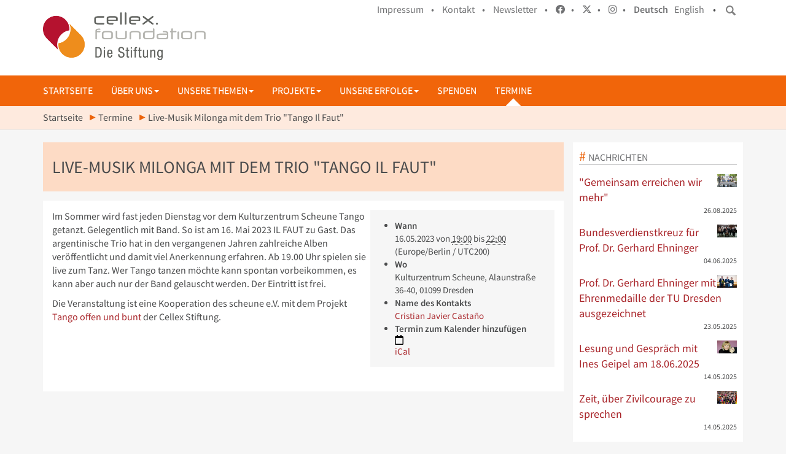

--- FILE ---
content_type: text/html;charset=utf-8
request_url: https://www.cellex-stiftung.org/de/events/live-musik-milonga-mit-dem-duo-tango-il-faut
body_size: 39796
content:
<!DOCTYPE html>
<html xmlns="http://www.w3.org/1999/xhtml" lang="de" xml:lang="de">

<head><meta http-equiv="Content-Type" content="text/html; charset=UTF-8" />
  <title>Live-Musik Milonga mit dem Trio "Tango Il Faut" — Deutsch</title>
  <meta name="viewport" content="width=device-width, initial-scale=1, shrink-to-fit=no" />

  <link rel="shortcut icon" type="image/x-icon" href="/++theme++stiftung/favicon.ico" />
  <link rel="apple-touch-icon" href="/++theme++stiftung/cellex-stiftung-apple-touch-icon.png" />
  <link rel="apple-touch-icon-precomposed" sizes="144x144" href="/++theme++stiftung/cellex-stiftung-apple-touch-icon-144x144-precomposed.png" />
  <link rel="apple-touch-icon-precomposed" sizes="114x114" href="/++theme++stiftung/cellex-stiftung-apple-touch-icon-114x114-precomposed.png" />
  <link rel="apple-touch-icon-precomposed" sizes="72x72" href="/++theme++stiftung/cellex-stiftung-apple-touch-icon-72x72-precomposed.png" />
  <link rel="apple-touch-icon-precomposed" sizes="57x57" href="/++theme++stiftung/cellex-stiftung-apple-touch-icon-57x57-precomposed.png" />
  <link rel="apple-touch-icon-precomposed" href="/++theme++stiftung/cellex-stiftung-apple-touch-icon-precomposed.png" />

  <!-- <link rel="stylesheet" href="/++theme++stiftung/addons/font-awesome/css/font-awesome.min.css" /> -->
  <link rel="stylesheet" href="/++theme++stiftung/addons/fontawesome/css/all.css" />

  <link rel="stylesheet" href="/++theme++stiftung/css/cellex-stiftung-frontend.min.css" />
  <link rel="stylesheet" href="https://www.cellex-stiftung.org/hotfix.css" />

  <script src="/++theme++stiftung/js/cellex-stiftung-frontend.min.js"></script>

<meta name="twitter:card" content="summary" /><meta property="og:site_name" content="Cellex Foundation - Die Stiftung" /><meta property="og:title" content="Live-Musik Milonga mit dem Trio &amp;quot;Tango Il Faut&amp;quot;" /><meta property="og:type" content="website" /><meta property="og:description" content="" /><meta property="og:url" content="https://www.cellex-stiftung.org/de/events/live-musik-milonga-mit-dem-duo-tango-il-faut" /><meta property="og:image" content="https://www.cellex-stiftung.org/@@site-logo/cellex-foundation-logo.png" /><meta property="og:image:type" content="image/png" /><meta name="DC.date.created" content="2023-05-16T11:47:32+01:00" /><meta name="DC.date.modified" content="2023-05-16T13:28:31+01:00" /><meta name="DC.type" content="Termin" /><meta name="DC.format" content="text/plain" /><meta name="DC.language" content="de" /><meta name="DC.date.valid_range" content="2023/05/16 - " /><meta name="viewport" content="width=device-width, initial-scale=1.0" /><meta name="generator" content="Plone - http://plone.com" /></head>

<body class="CELLEX-STIFTUNG-FRONTEND frontend icons-off pat-markspeciallinks portaltype-event section-events site-de subsection-live-musik-milonga-mit-dem-duo-tango-il-faut template-event_view thumbs-off userrole-anonymous viewpermission-view" id="visual-portal-wrapper"><div class="outer-wrapper">
    
    <header id="portal-header" role="banner">
      <div class="container">
        <header id="portal-top">
          <div id="portal-searchbox"><form id="searchGadget_form" action="https://www.cellex-stiftung.org/de/@@search" role="search" data-pat-livesearch="ajaxUrl:https://www.cellex-stiftung.org/de/@@ajax-search" class="pat-livesearch"><div class="LSBox"><label class="hiddenStructure" for="searchGadget">Website durchsuchen</label><input name="SearchableText" type="text" size="18" id="searchGadget" title="Website durchsuchen" class="searchField" /></div></form><div id="portal-advanced-search" class="hiddenStructure"><a href="https://www.cellex-stiftung.org/de/@@search">Erweiterte Suche…</a></div></div>
          <div id="search-button" class="btn btn-red"></div>
          <div id="anonymous-actions">
            <ul>
              <li class="LANG-DE"><a target="" href="/de/impressum">Impressum    • </a></li>
              
              <li class="LANG-DE"><a href="/de/kontakt">Kontakt    • </a></li>
              

              <li class="LANG-DE"><a href="/de/newsletter" target="_blank">Newsletter    • </a></li>

              <li>
                <a href="https://www.facebook.com/dresdenoffenundtolerant" title="facebook" target="_blank">
                  <i class="fab fa-facebook"></i>   • 
                </a>
              </li>
              <li>
                <a href="https://twitter.com/BuntesDresden" title="twitter" target="_blank">
                  <i class="fab fa-x-twitter"></i>   • </a>
              </li>
              <li>
                <a href="https://www.instagram.com/buntesdresden/" title="instagram" target="_blank">
                  <i class="fab fa-instagram"></i>   •</a>
              </li>
              <li class="currentLanguage language-de"><a href="https://www.cellex-stiftung.org/@@multilingual-selector/3e6fdc8b63e24dd7b7779dc7f3c1e10f/de" title="Deutsch">Deutsch</a></li><li class="language-en"><a href="https://www.cellex-stiftung.org/@@multilingual-selector/3e6fdc8b63e24dd7b7779dc7f3c1e10f/en" title="English">English</a></li>   •
            </ul>
          </div>
          <a id="portal-logo" title="Deutsch" href="https://www.cellex-stiftung.org/de"><img src="https://www.cellex-stiftung.org/@@site-logo/cellex-foundation-logo.png" alt="Cellex Foundation - Die Stiftung" title="Cellex Foundation - Die Stiftung" /></a>
        </header>
      </div>
    </header>

    
    <div id="mainnavigation-wrapper">
      <div id="mainnavigation"><nav id="portal-globalnav-wrapper" class="plone-navbar navbar navbar-default" role="navigation"><div class="container"><div class="plone-navbar-header navbar-header"><button type="button" class="plone-navbar-toggle navbar-toggle collapsed" data-toggle="collapse" data-target="#portal-globalnav-collapse" aria-expanded="false"><span class="sr-only">Toggle navigation</span><span class="icon-bar"></span><span class="icon-bar"></span><span class="icon-bar"></span></button></div><div class="plone-collapse plone-navbar-collapse collapse navbar-collapse" id="portal-globalnav-collapse"><ul id="portal-globalnav" class="plone-nav plone-navbar-nav navTreeRoot nav navbar-nav"><li xmlns="" class=""><a href="https://www.cellex-stiftung.org/de/startseite" title="" class="no-dropdown state-published">Startseite</a></li><li xmlns="" class="dropdown"><a class="dropdown-toggle" data-toggle="dropdown" href="#">Über uns<span class="opener"><span class="caret"></span></span></a><ul class="dropdown-menu"><li class="menu-position-&lt;bound method Iterator.number of &lt;Products.PageTemplates.engine.RepeatItem object at 0x7f1342113670&gt;&gt;"><a class="clearfix state-published" title="" href="https://www.cellex-stiftung.org/de/ueber-uns/verantwortung"><span class="submenu_title">Unsere Verantwortung</span></a></li><li class="menu-position-&lt;bound method Iterator.number of &lt;Products.PageTemplates.engine.RepeatItem object at 0x7f1342113670&gt;&gt;"><a class="clearfix state-published" title="Der Stiftungsrat der Cellex Stiftung ist ehrenamtlich tätig und berät, unterstützt und überwacht den Vorstand." href="https://www.cellex-stiftung.org/de/ueber-uns/stiftungsrat"><span class="submenu_title">Stiftungsrat</span></a></li><li class="menu-position-&lt;bound method Iterator.number of &lt;Products.PageTemplates.engine.RepeatItem object at 0x7f1342113670&gt;&gt;"><a class="clearfix state-published" title="" href="https://www.cellex-stiftung.org/de/ueber-uns/vorstand"><span class="submenu_title">Vorstand</span></a></li><li class="menu-position-&lt;bound method Iterator.number of &lt;Products.PageTemplates.engine.RepeatItem object at 0x7f1342113670&gt;&gt;"><a class="clearfix state-published" title="" href="https://www.cellex-stiftung.org/de/ueber-uns/team"><span class="submenu_title">Team</span></a></li><li class="menu-position-&lt;bound method Iterator.number of &lt;Products.PageTemplates.engine.RepeatItem object at 0x7f1342113670&gt;&gt;"><a class="clearfix state-published" title="" href="https://www.cellex-stiftung.org/de/ueber-uns/satzung"><span class="submenu_title">Satzung</span></a></li></ul></li><li xmlns="" class="dropdown"><a class="dropdown-toggle" data-toggle="dropdown" href="#">Unsere Themen<span class="opener"><span class="caret"></span></span></a><ul class="dropdown-menu"><li class="menu-position-&lt;bound method Iterator.number of &lt;Products.PageTemplates.engine.RepeatItem object at 0x7f1342113b50&gt;&gt;"><a class="clearfix state-published" title="" href="https://www.cellex-stiftung.org/de/themen/weltoffenheit-und-toleranz"><span class="submenu_title">Weltoffenheit und Toleranz</span></a></li><li class="menu-position-&lt;bound method Iterator.number of &lt;Products.PageTemplates.engine.RepeatItem object at 0x7f1342113b50&gt;&gt;"><a class="clearfix state-published" title="" href="https://www.cellex-stiftung.org/de/themen/wissenschaft-und-forschung"><span class="submenu_title">Wissenschaft und Forschung</span></a></li></ul></li><li xmlns="" class="dropdown"><a class="dropdown-toggle" data-toggle="dropdown" href="#">Projekte<span class="opener"><span class="caret"></span></span></a><ul class="dropdown-menu"><li class="menu-position-&lt;bound method Iterator.number of &lt;Products.PageTemplates.engine.RepeatItem object at 0x7f1342113430&gt;&gt;"><a class="clearfix state-published" title="" href="https://www.cellex-stiftung.org/de/projekte/alfons"><span class="submenu_title">ALFONS – Jetzt noch deutscherer</span></a></li><li class="menu-position-&lt;bound method Iterator.number of &lt;Products.PageTemplates.engine.RepeatItem object at 0x7f1342113430&gt;&gt; dropdown-submenu"><a class="clearfix state-published hasDropDown" title="" href="https://www.cellex-stiftung.org/de/projekte/cellex-academy"><span class="submenu_title">Cellex Academy</span><span class="opener"><span class="caret"></span></span></a><ul class="submenu dropdown-menu navTree navTreeLevel1"><li class="menu-position-&lt;bound method Iterator.number of &lt;Products.PageTemplates.engine.RepeatItem object at 0x7f1342113b20&gt;&gt;"><a class="clearfix state-published" title="Hier finden Sie Informationen zu den Aktivitäten der Cellex Academy 2018." href="https://www.cellex-stiftung.org/de/projekte/cellex-academy/2018"><span class="submenu_title">2018</span></a></li><li class="menu-position-&lt;bound method Iterator.number of &lt;Products.PageTemplates.engine.RepeatItem object at 0x7f1342113b20&gt;&gt;"><a class="clearfix state-published" title="" href="https://www.cellex-stiftung.org/de/projekte/cellex-academy/2017"><span class="submenu_title">2017</span></a></li><li class="menu-position-&lt;bound method Iterator.number of &lt;Products.PageTemplates.engine.RepeatItem object at 0x7f1342113b20&gt;&gt;"><a class="clearfix state-published" title="" href="https://www.cellex-stiftung.org/de/projekte/cellex-academy/2016"><span class="submenu_title">2016</span></a></li></ul></li><li class="menu-position-&lt;bound method Iterator.number of &lt;Products.PageTemplates.engine.RepeatItem object at 0x7f1342113430&gt;&gt; dropdown-submenu"><a class="clearfix state-published hasDropDown" title="" href="https://www.cellex-stiftung.org/de/projekte/dresdenrespekt"><span class="submenu_title">Dresden.Respekt</span><span class="opener"><span class="caret"></span></span></a><ul class="submenu dropdown-menu navTree navTreeLevel1"><li class="menu-position-&lt;bound method Iterator.number of &lt;Products.PageTemplates.engine.RepeatItem object at 0x7f1342113e20&gt;&gt;"><a class="clearfix state-published" title="" href="https://www.cellex-stiftung.org/de/projekte/dresdenrespekt/aufruf"><span class="submenu_title">Was uns eint</span></a></li><li class="menu-position-&lt;bound method Iterator.number of &lt;Products.PageTemplates.engine.RepeatItem object at 0x7f1342113e20&gt;&gt;"><a class="clearfix state-published" title="" href="https://www.cellex-stiftung.org/de/projekte/dresdenrespekt/geschichte"><span class="submenu_title">Geschichte</span></a></li></ul></li><li class="menu-position-&lt;bound method Iterator.number of &lt;Products.PageTemplates.engine.RepeatItem object at 0x7f1342113430&gt;&gt;"><a class="clearfix state-published" title="" href="https://www.cellex-stiftung.org/de/projekte/erle-6"><span class="submenu_title">ERLE 6</span></a></li><li class="menu-position-&lt;bound method Iterator.number of &lt;Products.PageTemplates.engine.RepeatItem object at 0x7f1342113430&gt;&gt; dropdown-submenu"><a class="clearfix state-published hasDropDown" title="Dresden isst bunt" href="https://www.cellex-stiftung.org/de/projekte/gastmahl"><span class="submenu_title">Gastmahl für alle</span><span class="opener"><span class="caret"></span></span></a><ul class="submenu dropdown-menu navTree navTreeLevel1"><li class="menu-position-&lt;bound method Iterator.number of &lt;Products.PageTemplates.engine.RepeatItem object at 0x7f13421133d0&gt;&gt;"><a class="clearfix state-published" title="" href="https://www.cellex-stiftung.org/de/projekte/gastmahl/2025"><span class="submenu_title">Gastmahl 2025</span></a></li><li class="menu-position-&lt;bound method Iterator.number of &lt;Products.PageTemplates.engine.RepeatItem object at 0x7f13421133d0&gt;&gt;"><a class="clearfix state-published" title="" href="https://www.cellex-stiftung.org/de/projekte/gastmahl/2024"><span class="submenu_title">Gastmahl 2024</span></a></li><li class="menu-position-&lt;bound method Iterator.number of &lt;Products.PageTemplates.engine.RepeatItem object at 0x7f13421133d0&gt;&gt;"><a class="clearfix state-published" title="" href="https://www.cellex-stiftung.org/de/projekte/gastmahl/2023"><span class="submenu_title">Gastmahl 2023</span></a></li><li class="menu-position-&lt;bound method Iterator.number of &lt;Products.PageTemplates.engine.RepeatItem object at 0x7f13421133d0&gt;&gt;"><a class="clearfix state-published" title="" href="https://www.cellex-stiftung.org/de/projekte/gastmahl/2022"><span class="submenu_title">Gastmahl 2022</span></a></li><li class="menu-position-&lt;bound method Iterator.number of &lt;Products.PageTemplates.engine.RepeatItem object at 0x7f13421133d0&gt;&gt;"><a class="clearfix state-published" title="" href="https://www.cellex-stiftung.org/de/projekte/gastmahl/2021"><span class="submenu_title">Gastmahl 2021</span></a></li><li class="menu-position-&lt;bound method Iterator.number of &lt;Products.PageTemplates.engine.RepeatItem object at 0x7f13421133d0&gt;&gt;"><a class="clearfix state-published" title="" href="https://www.cellex-stiftung.org/de/projekte/gastmahl/2019"><span class="submenu_title">Gastmahl 2019</span></a></li><li class="menu-position-&lt;bound method Iterator.number of &lt;Products.PageTemplates.engine.RepeatItem object at 0x7f13421133d0&gt;&gt;"><a class="clearfix state-published" title="" href="https://www.cellex-stiftung.org/de/projekte/gastmahl/2018"><span class="submenu_title">Gastmahl 2018</span></a></li><li class="menu-position-&lt;bound method Iterator.number of &lt;Products.PageTemplates.engine.RepeatItem object at 0x7f13421133d0&gt;&gt;"><a class="clearfix state-published" title="Dresden is(s)t bunt auf dem Dresdner Neumarkt" href="https://www.cellex-stiftung.org/de/projekte/gastmahl/2017"><span class="submenu_title">Gastmahl 2017</span></a></li><li class="menu-position-&lt;bound method Iterator.number of &lt;Products.PageTemplates.engine.RepeatItem object at 0x7f13421133d0&gt;&gt;"><a class="clearfix state-published" title="" href="https://www.cellex-stiftung.org/de/projekte/gastmahl/2015"><span class="submenu_title">Gastmahl 2015</span></a></li></ul></li><li class="menu-position-&lt;bound method Iterator.number of &lt;Products.PageTemplates.engine.RepeatItem object at 0x7f1342113430&gt;&gt;"><a class="clearfix state-published" title="" href="https://www.cellex-stiftung.org/de/projekte/musaik"><span class="submenu_title">Musaik</span></a></li><li class="menu-position-&lt;bound method Iterator.number of &lt;Products.PageTemplates.engine.RepeatItem object at 0x7f1342113430&gt;&gt;"><a class="clearfix state-published" title="" href="https://www.cellex-stiftung.org/de/projekte/rechtsgutachten"><span class="submenu_title">Rechtsgutachten zum sog. Neutralitätsgebot</span></a></li><li class="menu-position-&lt;bound method Iterator.number of &lt;Products.PageTemplates.engine.RepeatItem object at 0x7f1342113430&gt;&gt;"><a class="clearfix state-published" title="" href="https://www.cellex-stiftung.org/de/projekte/ukraine"><span class="submenu_title">Solidarität mit der Ukraine</span></a></li><li class="menu-position-&lt;bound method Iterator.number of &lt;Products.PageTemplates.engine.RepeatItem object at 0x7f1342113430&gt;&gt;"><a class="clearfix state-published" title="" href="https://www.cellex-stiftung.org/de/projekte/tango"><span class="submenu_title">Tango – offen und bunt</span></a></li><li class="menu-position-&lt;bound method Iterator.number of &lt;Products.PageTemplates.engine.RepeatItem object at 0x7f1342113430&gt;&gt; dropdown-submenu"><a class="clearfix state-published hasDropDown" title="" href="https://www.cellex-stiftung.org/de/projekte/theater"><span class="submenu_title">Theater - Past Continuous</span><span class="opener"><span class="caret"></span></span></a><ul class="submenu dropdown-menu navTree navTreeLevel1"><li class="menu-position-&lt;bound method Iterator.number of &lt;Products.PageTemplates.engine.RepeatItem object at 0x7f1342113b80&gt;&gt;"><a class="clearfix state-published" title="" href="https://www.cellex-stiftung.org/de/projekte/theater/spielt-zum-tanz-albinoni"><span class="submenu_title">Spielt zum Tanz - Albinoni</span></a></li><li class="menu-position-&lt;bound method Iterator.number of &lt;Products.PageTemplates.engine.RepeatItem object at 0x7f1342113b80&gt;&gt;"><a class="clearfix state-published" title="" href="https://www.cellex-stiftung.org/de/projekte/theater/die-sitzmenschen"><span class="submenu_title">Die Sitzmenschen</span></a></li><li class="menu-position-&lt;bound method Iterator.number of &lt;Products.PageTemplates.engine.RepeatItem object at 0x7f1342113b80&gt;&gt;"><a class="clearfix state-published" title="" href="https://www.cellex-stiftung.org/de/projekte/theater/hell"><span class="submenu_title">hell</span></a></li><li class="menu-position-&lt;bound method Iterator.number of &lt;Products.PageTemplates.engine.RepeatItem object at 0x7f1342113b80&gt;&gt;"><a class="clearfix state-published" title="" href="https://www.cellex-stiftung.org/de/projekte/theater/kein-heimatland"><span class="submenu_title">Kein Heimatland</span></a></li><li class="menu-position-&lt;bound method Iterator.number of &lt;Products.PageTemplates.engine.RepeatItem object at 0x7f1342113b80&gt;&gt;"><a class="clearfix state-published" title="" href="https://www.cellex-stiftung.org/de/projekte/theater/spielt-zum-tanz"><span class="submenu_title">Spielt zum Tanz - Celan</span></a></li><li class="menu-position-&lt;bound method Iterator.number of &lt;Products.PageTemplates.engine.RepeatItem object at 0x7f1342113b80&gt;&gt;"><a class="clearfix state-published" title="" href="https://www.cellex-stiftung.org/de/projekte/theater/farben"><span class="submenu_title">Farben</span></a></li><li class="menu-position-&lt;bound method Iterator.number of &lt;Products.PageTemplates.engine.RepeatItem object at 0x7f1342113b80&gt;&gt;"><a class="clearfix state-published" title="" href="https://www.cellex-stiftung.org/de/projekte/theater/danach"><span class="submenu_title">Danach</span></a></li><li class="menu-position-&lt;bound method Iterator.number of &lt;Products.PageTemplates.engine.RepeatItem object at 0x7f1342113b80&gt;&gt;"><a class="clearfix state-published" title="" href="https://www.cellex-stiftung.org/de/projekte/theater/der-folgende-tag"><span class="submenu_title">Der folgende Tag</span></a></li></ul></li><li class="menu-position-&lt;bound method Iterator.number of &lt;Products.PageTemplates.engine.RepeatItem object at 0x7f1342113430&gt;&gt;"><a class="clearfix state-published" title="Die Cellex Stiftung hat eine Impfkampagne mit kurzen Filmsequenzen initiiert, in denen 33 Menschen aus Wissenschaft, Medizin, Pflege, Kultur und Wirtschaft teils in ihrer Muttersprache und teils in Deutsch übers Impfen sprechen. Ein einfacher Zugang zu relevanten Informationen und zur Corona-Impfung selbst ist notwendig für eine hohe Impfquote, besonders unter Menschen mit Migrations- und Fluchterfahrung. Das sei, so das RKI, leider nicht immer gegeben. Eine zielgerichtete muttersprachliche Ansprache und Aufklärung zur Corona-Schutzimpfung hilft diese Barrieren abzubauen." href="https://www.cellex-stiftung.org/de/projekte/impfenschuetzt"><span class="submenu_title">#impfenschützt</span></a></li></ul></li><li xmlns="" class="dropdown"><a class="dropdown-toggle" data-toggle="dropdown" href="#">Unsere Erfolge<span class="opener"><span class="caret"></span></span></a><ul class="dropdown-menu"><li class="menu-position-&lt;bound method Iterator.number of &lt;Products.PageTemplates.engine.RepeatItem object at 0x7f1342113520&gt;&gt; dropdown-submenu"><a class="clearfix state-published hasDropDown" title="Der Sächsische Förderpreis für Demokratie prämiert seit 2006 zivilgesellschaftliche Initiativen und Akteure, die sich für eine demokratische Alltags- und Willkommenskultur einsetzen." href="https://www.cellex-stiftung.org/de/unsere-erfolge/saechsischer-foerderpreis-fuer-demokratie"><span class="submenu_title">Sächsischer Förderpreis für Demokratie</span><span class="opener"><span class="caret"></span></span></a><ul class="submenu dropdown-menu navTree navTreeLevel1"><li class="menu-position-&lt;bound method Iterator.number of &lt;Products.PageTemplates.engine.RepeatItem object at 0x7f13421139a0&gt;&gt;"><a class="clearfix state-published" title="" href="https://www.cellex-stiftung.org/de/unsere-erfolge/saechsischer-foerderpreis-fuer-demokratie/2017"><span class="submenu_title">2017</span></a></li><li class="menu-position-&lt;bound method Iterator.number of &lt;Products.PageTemplates.engine.RepeatItem object at 0x7f13421139a0&gt;&gt;"><a class="clearfix state-published" title="" href="https://www.cellex-stiftung.org/de/unsere-erfolge/saechsischer-foerderpreis-fuer-demokratie/2016"><span class="submenu_title">2016</span></a></li><li class="menu-position-&lt;bound method Iterator.number of &lt;Products.PageTemplates.engine.RepeatItem object at 0x7f13421139a0&gt;&gt;"><a class="clearfix state-published" title="" href="https://www.cellex-stiftung.org/de/unsere-erfolge/saechsischer-foerderpreis-fuer-demokratie/2018"><span class="submenu_title">2018</span></a></li><li class="menu-position-&lt;bound method Iterator.number of &lt;Products.PageTemplates.engine.RepeatItem object at 0x7f13421139a0&gt;&gt;"><a class="clearfix state-published" title="" href="https://www.cellex-stiftung.org/de/unsere-erfolge/saechsischer-foerderpreis-fuer-demokratie/2019"><span class="submenu_title">2019</span></a></li></ul></li><li class="menu-position-&lt;bound method Iterator.number of &lt;Products.PageTemplates.engine.RepeatItem object at 0x7f1342113520&gt;&gt;"><a class="clearfix state-published" title="" href="https://www.cellex-stiftung.org/de/unsere-erfolge/banda-internationale"><span class="submenu_title">Banda Internationale</span></a></li><li class="menu-position-&lt;bound method Iterator.number of &lt;Products.PageTemplates.engine.RepeatItem object at 0x7f1342113520&gt;&gt;"><a class="clearfix state-published" title="" href="https://www.cellex-stiftung.org/de/unsere-erfolge/kleinprojektefonds"><span class="submenu_title">Kleinprojektefonds</span></a></li><li class="menu-position-&lt;bound method Iterator.number of &lt;Products.PageTemplates.engine.RepeatItem object at 0x7f1342113520&gt;&gt; dropdown-submenu"><a class="clearfix state-published hasDropDown" title="" href="https://www.cellex-stiftung.org/de/unsere-erfolge/offen-und-bunt"><span class="submenu_title">offen und bunt</span><span class="opener"><span class="caret"></span></span></a><ul class="submenu dropdown-menu navTree navTreeLevel1"><li class="menu-position-&lt;bound method Iterator.number of &lt;Products.PageTemplates.engine.RepeatItem object at 0x7f1342113a90&gt;&gt;"><a class="clearfix state-published" title="" href="https://www.cellex-stiftung.org/de/unsere-erfolge/offen-und-bunt/konzert"><span class="submenu_title">Konzert</span></a></li><li class="menu-position-&lt;bound method Iterator.number of &lt;Products.PageTemplates.engine.RepeatItem object at 0x7f1342113a90&gt;&gt;"><a class="clearfix state-published" title="" href="https://www.cellex-stiftung.org/de/unsere-erfolge/offen-und-bunt/buergerkonferenz"><span class="submenu_title">Bürgerkonferenz</span></a></li><li class="menu-position-&lt;bound method Iterator.number of &lt;Products.PageTemplates.engine.RepeatItem object at 0x7f1342113a90&gt;&gt;"><a class="clearfix state-published" title="" href="https://www.cellex-stiftung.org/de/unsere-erfolge/offen-und-bunt/gastmahl-1.0"><span class="submenu_title">Gastmahl 1.0</span></a></li></ul></li><li class="menu-position-&lt;bound method Iterator.number of &lt;Products.PageTemplates.engine.RepeatItem object at 0x7f1342113520&gt;&gt;"><a class="clearfix state-published" title="" href="https://www.cellex-stiftung.org/de/unsere-erfolge/run-and-roll"><span class="submenu_title">Run and roll</span></a></li><li class="menu-position-&lt;bound method Iterator.number of &lt;Products.PageTemplates.engine.RepeatItem object at 0x7f1342113520&gt;&gt; dropdown-submenu"><a class="clearfix state-published hasDropDown" title="" href="https://www.cellex-stiftung.org/de/unsere-erfolge/meet-new-friends"><span class="submenu_title">Meet new friends</span><span class="opener"><span class="caret"></span></span></a><ul class="submenu dropdown-menu navTree navTreeLevel1"><li class="menu-position-&lt;bound method Iterator.number of &lt;Products.PageTemplates.engine.RepeatItem object at 0x7f1342113a00&gt;&gt;"><a class="clearfix state-published" title="" href="https://www.cellex-stiftung.org/de/unsere-erfolge/meet-new-friends/meet-new-friends-day"><span class="submenu_title">Meet new friends day</span></a></li><li class="menu-position-&lt;bound method Iterator.number of &lt;Products.PageTemplates.engine.RepeatItem object at 0x7f1342113a00&gt;&gt;"><a class="clearfix state-published" title="" href="https://www.cellex-stiftung.org/de/unsere-erfolge/meet-new-friends/rundum-buch"><span class="submenu_title">Rundum Buch</span></a></li><li class="menu-position-&lt;bound method Iterator.number of &lt;Products.PageTemplates.engine.RepeatItem object at 0x7f1342113a00&gt;&gt;"><a class="clearfix state-published" title="" href="https://www.cellex-stiftung.org/de/unsere-erfolge/meet-new-friends/sommerfest-im-literaturhaus"><span class="submenu_title">Sommerfest im Literaturhaus</span></a></li></ul></li><li class="menu-position-&lt;bound method Iterator.number of &lt;Products.PageTemplates.engine.RepeatItem object at 0x7f1342113520&gt;&gt;"><a class="clearfix state-published" title="" href="https://www.cellex-stiftung.org/de/unsere-erfolge/hospitationsprogramm"><span class="submenu_title">Wir schaffen Perspektiven</span></a></li></ul></li><li xmlns="" class=""><a href="https://www.cellex-stiftung.org/de/spenden" title="" class="no-dropdown state-published">Spenden</a></li><li xmlns="" class="&#10;          active triangle&#10;        "><a href="https://www.cellex-stiftung.org/de/events" title="" class="no-dropdown state-published">Termine</a></li></ul></div></div></nav></div>
    </div>

    <div id="deco" class="deco-bg"></div>
    <div id="above-content-wrapper">
      <div id="viewlet-above-content"><nav id="portal-breadcrumbs" class="plone-breadcrumb"><div class="container"><span id="breadcrumbs-you-are-here" class="hiddenStructure">Sie sind hier</span><ol aria-labelledby="breadcrumbs-you-are-here"><li id="breadcrumbs-home"><a href="https://www.cellex-stiftung.org/de">Startseite</a></li><li id="breadcrumbs-1"><a href="https://www.cellex-stiftung.org/de/events">Termine</a></li><li id="breadcrumbs-2"><span id="breadcrumbs-current">Live-Musik Milonga mit dem Trio "Tango Il Faut"</span></li></ol></div></nav></div>
    </div>

    <div class="container">
      <div class="row">
        <aside id="global_statusmessage"><div></div></aside>
      </div>
      <main id="main-container" class="row row-offcanvas row-offcanvas-right" role="main">
        <div id="column1-container">
        </div>
        <div class="col-xs-12 col-sm-9">
      <div class="row">
        <div class="col-xs-12 col-sm-12">
          <article id="content"><header><div id="viewlet-above-content-title"><span id="social-tags-body" style="display: none" itemscope="" itemtype="http://schema.org/WebPage"><span itemprop="name">Live-Musik Milonga mit dem Trio &amp;quot;Tango Il Faut&amp;quot;</span><span itemprop="description"></span><span itemprop="url">https://www.cellex-stiftung.org/de/events/live-musik-milonga-mit-dem-duo-tango-il-faut</span><span itemprop="image">https://www.cellex-stiftung.org/@@site-logo/cellex-foundation-logo.png</span></span></div><h1 class="documentFirstHeading">Live-Musik Milonga mit dem Trio "Tango Il Faut"</h1><div id="viewlet-below-content-title"></div></header><div id="viewlet-above-content-body"></div><div id="content-core"><div class="event clearfix" itemscope="" itemtype="https://schema.org/Event"><ul class="hiddenStructure"><li><a itemprop="url" class="url" href="https://www.cellex-stiftung.org/de/events/live-musik-milonga-mit-dem-duo-tango-il-faut">https://www.cellex-stiftung.org/de/events/live-musik-milonga-mit-dem-duo-tango-il-faut</a></li><li itemprop="name" class="summary">Live-Musik Milonga mit dem Trio "Tango Il Faut"</li><li itemprop="startDate" class="dtstart">2023-05-16T19:00:00+02:00</li><li itemprop="endDate" class="dtend">2023-05-16T22:00:00+02:00</li><li itemprop="description" class="description"></li></ul><ul class="event summary details" summary="Termindetails"><li class="event-date"><strong>Wann</strong><span><span class="datedisplay">16.05.2023</span> von <abbr class="dtstart" title="2023-05-16T19:00:00+02:00">19:00</abbr> bis <abbr class="dtend" title="2023-05-16T22:00:00+02:00">22:00</abbr><span class="timezone">
            (Europe/Berlin / UTC200)
          </span></span></li><li class="event-location" itemprop="location" itemscope="" itemtype="http://schema.org/Place"><strong>Wo</strong><span itemprop="address">Kulturzentrum Scheune, Alaunstraße 36-40, 01099 Dresden</span></li><li class="event-contact"><strong>Name des Kontakts</strong><a class="email" href="mailto:toub@cellex-stiftung.org">Cristian Javier Castaño</a></li><li class="event-calendar"><strong>Termin zum Kalender hinzufügen</strong><a href="https://www.cellex-stiftung.org/de/events/live-musik-milonga-mit-dem-duo-tango-il-faut/ics_view" rel="nofollow" title="Herunterladen dieses Termins im iCal-Format"><img src="https://www.cellex-stiftung.org/++plone++plone.app.event/calendar.svg" alt="" width="14" height="14" class="icalIcon img-responsive" /><span>iCal</span></a></li></ul><div id="parent-fieldname-text"><p>Im Sommer wird fast jeden Dienstag vor dem Kulturzentrum Scheune Tango getanzt. Gelegentlich mit Band. So ist am 16. Mai 2023 IL FAUT zu Gast. Das argentinische Trio hat in den vergangenen Jahren zahlreiche Alben veröffentlicht und damit viel Anerkennung erfahren. Ab 19.00 Uhr spielen sie live zum Tanz. Wer Tango tanzen möchte kann spontan vorbeikommen, es kann aber auch nur der Band gelauscht werden. Der Eintritt ist frei. </p><p>Die Veranstaltung ist eine Kooperation des scheune e.V. mit dem Projekt <a href="https://www.cellex-stiftung.org/de/projekte/tango" title="Tango">Tango offen und bunt</a> der Cellex Stiftung.</p></div></div></div><div id="viewlet-below-content-body"><div class="visualClear"><!-- --></div><div class="documentActions"></div></div></article>
        </div>
      </div>

      <footer class="row">
        <div class="col-xs-12 col-sm-12">
          <div id="viewlet-below-content"></div>
        </div>
      </footer>

    </div>
        <div class="col-xs-6 col-sm-3 sidebar-offcanvas" role="complementary">
        <aside id="portal-column-two">
          <div class="portletWrapper" id="portletwrapper-706c6f6e652e7269676874636f6c756d6e0a636f6e746578740a2f7374696674756e672f64650a6e657773" data-portlethash="706c6f6e652e7269676874636f6c756d6e0a636f6e746578740a2f7374696674756e672f64650a6e657773"><aside class="portlet portletNews"><header class="portletHeader"><a href="https://www.cellex-stiftung.org/de/news" class="tile">Nachrichten</a></header><div class="portletContent"><ul><li class="portletItem odd"><a href="https://www.cellex-stiftung.org/de/news/gemeinsam-gastmahl-2025" class="tile" title="Dresdner Unternehmen, Institutionen und Zivilgesellschaft laden zum Gastmahl auf die Hauptstraße ein."><img src="https://www.cellex-stiftung.org/de/news/gemeinsam-gastmahl-2025/@@images/ab1d1696-a11d-461f-9e7f-e03bf2bb44de.png" alt="&quot;Gemeinsam erreichen wir mehr&quot;" title="&quot;Gemeinsam erreichen wir mehr&quot;" height="21" width="32" class="pull-right thumb-icon" />

           "Gemeinsam erreichen wir mehr"
        </a><time class="portletItemDetails">26.08.2025</time></li><li class="portletItem even"><a href="https://www.cellex-stiftung.org/de/news/bundesverdienstkreuz-fuer-prof-dr-gerhard-ehninger" class="tile" title="Eine Auszeichnung für gelebte Verantwortung"><img src="https://www.cellex-stiftung.org/de/news/bundesverdienstkreuz-fuer-prof-dr-gerhard-ehninger/@@images/a39d1af8-fc16-480e-b214-69b0ac16abe0.png" alt="Bundesverdienstkreuz für Prof. Dr. Gerhard Ehninger" title="Bundesverdienstkreuz für Prof. Dr. Gerhard Ehninger" height="21" width="32" class="pull-right thumb-icon" />

           Bundesverdienstkreuz für Prof. Dr. Gerhard Ehninger
        </a><time class="portletItemDetails">04.06.2025</time></li><li class="portletItem odd"><a href="https://www.cellex-stiftung.org/de/news/prof-dr-gerhard-ehninger-mit-ehrenmedaille-der-tu-dresden-ausgezeichnet" class="tile" title=""><img src="https://www.cellex-stiftung.org/de/news/prof-dr-gerhard-ehninger-mit-ehrenmedaille-der-tu-dresden-ausgezeichnet/@@images/ba6023b8-74a7-4c21-bf32-d5a93f733df2.png" alt="Prof. Dr. Gerhard Ehninger mit Ehrenmedaille der TU Dresden ausgezeichnet" title="Prof. Dr. Gerhard Ehninger mit Ehrenmedaille der TU Dresden ausgezeichnet" height="21" width="32" class="pull-right thumb-icon" />

           Prof. Dr. Gerhard Ehninger mit Ehrenmedaille der TU Dresden ausgezeichnet
        </a><time class="portletItemDetails">23.05.2025</time></li><li class="portletItem even"><a href="https://www.cellex-stiftung.org/de/news/lesung-und-gespraech-mit-ines-geipel-fabelland-der-osten-der-westen-der-zorn-und-das-glueck" class="tile" title="aus „Fabelland. Der Osten, der Westen, der Zorn und das Glück“"><img src="https://www.cellex-stiftung.org/de/news/lesung-und-gespraech-mit-ines-geipel-fabelland-der-osten-der-westen-der-zorn-und-das-glueck/@@images/56f5ffe8-1885-44f1-99f5-d36a011a6bcc.png" alt="Lesung und Gespräch mit Ines Geipel am 18.06.2025" title="Lesung und Gespräch mit Ines Geipel am 18.06.2025" height="21" width="32" class="pull-right thumb-icon" />

           Lesung und Gespräch mit Ines Geipel am 18.06.2025
        </a><time class="portletItemDetails">14.05.2025</time></li><li class="portletItem odd"><a href="https://www.cellex-stiftung.org/de/news/zeit-ueber-zivilcourage-zu-sprechen" class="tile" title="Grußwort der Cellex Stiftung zum CSD Dresden 2025"><img src="https://www.cellex-stiftung.org/de/news/zeit-ueber-zivilcourage-zu-sprechen/@@images/5a9c7e05-f8d5-4804-8694-ab6e9a601680.png" alt="Zeit, über Zivilcourage zu sprechen" title="Zeit, über Zivilcourage zu sprechen" height="21" width="32" class="pull-right thumb-icon" />

           Zeit, über Zivilcourage zu sprechen
        </a><time class="portletItemDetails">14.05.2025</time></li></ul></div><footer class="portletFooter"><a href="https://www.cellex-stiftung.org/de/news">Weitere Nachrichten…</a></footer></aside></div><div class="portletWrapper" id="portletwrapper-706c6f6e652e7269676874636f6c756d6e0a636f6e746578740a2f7374696674756e672f64650a6576656e7473" data-portlethash="706c6f6e652e7269676874636f6c756d6e0a636f6e746578740a2f7374696674756e672f64650a6576656e7473"><section class="portlet portletEvents"><header class="portletHeader"><a href="https://www.cellex-stiftung.org/de/events?mode=future" class="tile">Kommende Termine</a></header><section class="portletContent"><ul><li class="portletItem even"><a href="https://www.cellex-stiftung.org/de/events/10-jahre-cellex-stiftung" class="tile" title="">
          
          Jubiläumsveranstaltung "10 Jahre Cellex Stiftung"
        </a><span class="portletItemDetails">
          


  26.01.2026
  
    <abbr class="dtstart" title="2026-01-26T16:30:00+01:00"><span class="explain">16:30</span></abbr><br /><span class="timezone">
            (Europe/Berlin)
          </span><span class="location"> —
            Lichthof im Albertinum
          </span></span></li></ul></section><footer class="portletFooter"><a class="tile previous-events" href="https://www.cellex-stiftung.org/de/events?mode=past">Vergangene Termine…</a><br /><a class="tile upcoming-events" href="https://www.cellex-stiftung.org/de/events?mode=future">Kommende Termine…</a></footer></section></div>
        </aside>
      </div>
      </main>
      <!--/row-->
    </div>
    <!--/container-->
  </div><!--/outer-wrapper --><footer id="portal-footer-wrapper" role="contentinfo">
    <!-- LANG DE -->
    <div class="footer LANG-DE">
      <div class="container">
        <div class="row">
          <div class="col-md-4 md-margin-bottom-40">

            <!-- Kontakt -->
            <div class="headline">Kontakt</div>
            <address class="md-margin-bottom-40">
              Cellex Stiftung<br />
              Tatzberg 47<br />
              01307 Dresden<br />
              Telefon +49 351 4466 450 90<br />
              Fax +49 351 4466 450 98<br />
              <a href="mailto:info@cellex-stiftung.org">info@cellex-stiftung.org</a>
             </address>
          </div>

          <div class="col-md-4 md-margin-bottom-40">
            <div id="footer-spenden">
              <div class="headline">Spendenkonto</div>
              Bank für Sozialwirtschaft<br />
              IBAN: DE35 3702 0500 0003 6597 00<br />
              BIC: BFSWDE33XXX<br />
              Wir danken Ihnen für Ihre
              <a href="/de/spenden" style="text-decoration: underline !important; font-weight:bold">Spende</a>.
            </div>
          </div>

          <div class="col-md-4 md-margin-bottom-40">
            <!-- &#220;ber uns -->
            <div class="headline">Über uns</div>
            <p><a href="/impressum">Impressum</a>  ·
              <a href="/datenschutz">Datenschutz</a>
              <a target="_blank" href="https://www.stiftungen.org/">
                <img src="/++theme++stiftung/img/bund-de-stiftungen.jpg" alt="Bundesverband Deutscher Stiftungen" />
              </a>
            </p>
          </div>

          <!-- neu -->
          <img referrerpolicy="no-referrer-when-downgrade" src="https://www.cellex-stiftung.org/mat/stat?idsite=3&amp;rec=1" style="border:0" alt="" />
          <!-- /neu -->

        </div>
      </div>
    </div>
    <!-- /LANG DE -->
    <!-- LANG EN -->
    
    <!-- /LANG EN -->
  </footer><div id="colophon">
    <div class="container">
      <div class="row">
        <div>Powered by I·T·YOU·ESI, Plone and Bootstrap</div>
      </div>
    </div>
  </div><div id="viewport-wrapper"></div></body>

</html>